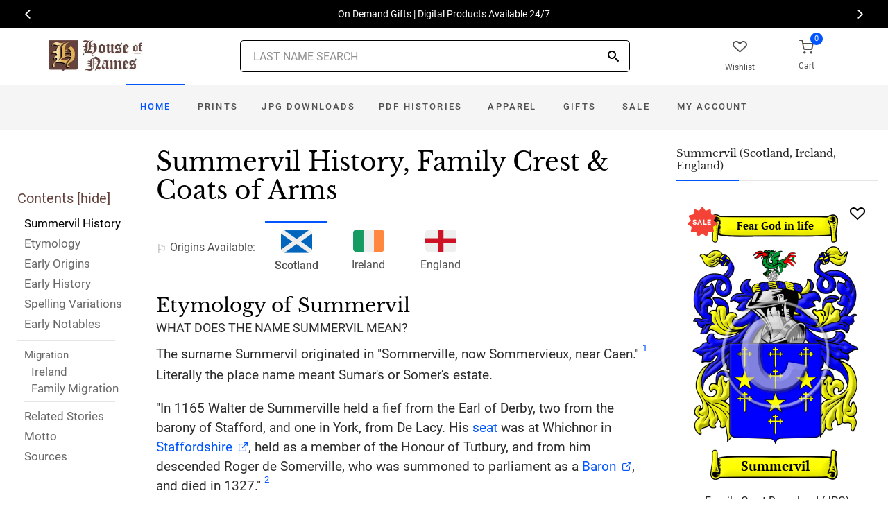

--- FILE ---
content_type: text/html; charset=utf-8
request_url: https://www.houseofnames.com/summervil-family-crest
body_size: 51897
content:
<!DOCTYPE html><html lang="en">
<head>
    <meta charset="utf-8" /><meta name="viewport" content="width=device-width, initial-scale=1" /><title>Summervil Name Meaning, Family History, Family Crest &amp; Coats of Arms</title><link rel="canonical" href="https://www.houseofnames.com/summervil-family-crest" /><meta name="distribution" content="Global" /><meta name="rating" content="General" /><meta name="language" content="EN" /><meta name="doc-type" content="Web Page" /><meta name="doc-class" content="Completed" /><meta name="copyright" content="&copy; 2004-2026 Swyrich Corporation">
        <meta name="description" content="See the Summervil surname, family crest &amp; coat of arms. Free Search. Uncover the Summervil surname history for the Scottish Origin. What is the history of the last name Summervil?" />
        <link rel="preload" href="/dpreview/SOMMERVI/SC/Summervil/family-crest-coat-of-arms.png" as="image" fetchpriority="high">
    <link rel="preconnect" href="https://www.googletagmanager.com"><link rel="dns-prefetch" href="https://www.googletagmanager.com"><link rel="preload" as="font" type="font/woff2" href="/cdn/fonts/roboto-v20-latin-regular.woff2" crossorigin="anonymous"><link rel="preload" as="font" type="font/woff2" href="/cdn/fonts/roboto-v30-latin-500.woff2" crossorigin="anonymous"><link rel="preload" as="font" type="font/woff2" href="/cdn/fonts/libre-baskerville-v7-latin-regular.woff2" crossorigin="anonymous"><link rel="preload" as="font" type="font/woff2" href="/cdn/fonts/icomoon.woff2?1grn3q" crossorigin="anonymous">
        <link rel="preload" href="/cdn/css/fc-styles-v3.min.css" as="style"><link rel="stylesheet" media="screen" href="/cdn/css/fc-styles-v3.min.css"><link rel="preload" href="/cdn/js/fc-scripts-v30.min.js" nonce="3NaCWfi0wq" as="script">


    <link rel="apple-touch-icon" sizes="180x180" href="/cdn/img/apple-touch-icon.png"><link rel="icon" type="image/png" sizes="32x32" href="/cdn/img/favicon-32x32.png"><link rel="icon" type="image/png" sizes="16x16" href="/cdn/img/favicon-16x16.png"><link rel="manifest" href="/cdn/manifest.json"><link rel="mask-icon" href="/cdn/img/safari-pinned-tab.svg" color="#34549a"><meta name="theme-color" content="#ffffff"> 
    <meta property="og:title" content="Summervil Name Meaning, Family History, Family Crest & Coats of Arms" /><meta property="og:type" content="article" /><meta property="og:article:published_time" content="2000/1/1" /><meta property="og:article:modified_time" content="2021/5/15" /><meta property="og:article:tag" content="Summervil" /><meta property="og:article:tag" content="history" /><meta property="og:article:tag" content="family crest" /><meta property="og:article:tag" content="coat of arms" /><meta property="og:article:tag" content="Scottish" /><meta property="og:url" content="https://www.houseofnames.com/summervil-family-crest" /><meta property="og:site_name" content="HouseOfNames" /><meta property="og:description" content="See the Summervil surname, family crest & coat of arms. Free Search. Uncover the Summervil surname history for the Scottish Origin. What is the history of the last name Summervil?" /><meta property="og:image" content="https://www.houseofnames.com/dpreview/SOMMERVI/SC/Summervil/family-crest-coat-of-arms.png" /><meta property="og:image:secure_url" content="https://www.houseofnames.com/dpreview/SOMMERVI/SC/Summervil/family-crest-coat-of-arms.png" />
    <script type="application/ld+json">[{"@context": "http://schema.org","@type": "WebSite","name": "HouseOfNames","url": "https://www.houseofnames.com","sameAs": ["https://www.facebook.com/HouseofNames","https://www.pinterest.com/HouseofNames"]}, {"@context": "http://schema.org","@type": "Organization","url": "https://www.houseofnames.com","logo": "https://www.houseofnames.com/img/logo/logo.png","contactPoint": [{"@type": "ContactPoint","telephone": "+1-888-468-7686","contactType": "customer service"}]}, {"@context": "http://schema.org","@type": "Store","image": ["https://www.houseofnames.com/img/logo/logo.png"],"@id":"https://www.houseofnames.com","name":"HouseofNames.com","address": {"@@type": "PostalAddress","streetAddress": "633 Norris Crt, Units 1 & 2","addressLocality": "Kingston","addressRegion": "ON","postalCode": "K7P2R9","addressCountry": "CA"},"url": "https://www.houseofnames.com","telephone": "+1-888-468-7686","priceRange" : "$6 - $295","openingHoursSpecification": [{"@type": "OpeningHoursSpecification","dayOfWeek": ["Monday","Tuesday","Wednesday","Thursday"],"opens": "09:00","closes": "16:30"},{"@type": "OpeningHoursSpecification","dayOfWeek": ["Friday"],"opens": "9:00","closes": "15:00"},{"@type": "OpeningHoursSpecification","dayOfWeek": ["Saturday","Sunday"],"opens": "00:00","closes": "00:00"}]}]</script>
    
</head>
<body style="margin:0">
        <span class="anchor" id="History"> </span>
    <header class="site-header navbar-sticky">
        <div class="itemH blackBg"><div id="top-owl-carousel" class="owl-carousel" data-owl-carousel="{ &quot;nav&quot;: true, &quot;dots&quot;: false, &quot;loop&quot;: true, &quot;autoplay&quot;: true, &quot;autoplayTimeout&quot;: 7000  }"></div></div>
        <div class="topbar d-flex justify-content-between container containerFc">            
            <div class="site-branding d-flex"><a class="site-logo align-self-center" href="/"><img src="/cdn/webp/img/logo/logo.webp" width="136" height="45" alt="HouseofNames"></a></div><div class="search-box-wrap d-flex"><div class="search-box-inner align-self-center"><div class="search-box d-flex" style="padding-right:80px;padding-left:80px"><div class="search-box-form"><form id="sForm" action="/search.asp" method="get" target="_top"><div class="searchIconPos"><button aria-label="Search" type="submit" class="noBgNoBdr"><i class="icon-search1"></i></button></div><input class="form-control" type="search" id="s" name="s" autocomplete="off" placeholder="LAST NAME SEARCH"><div id="divSearchSuggest" class="divSuggest"></div></form></div></div></div></div>
            <div class="toolbar d-flex">
                <div class="toolbar-item hidden-on-mobile" style="border:none"><a href="/wishlist.asp"><div><div class="toolbar-wishlist"><i class="icon-heart-outlined"></i></div><span class="text-label">Wishlist</span></div></a></div><div class="toolbar-item visible-on-mobile mobile-menu-toggle" style="border:none"><a id="aMobileMenu" href="#"><div><i class="icon-menu"></i><span class="text-label">Menu</span></div></a></div><div class="toolbar-item" style="border:none"><a class="cartPreview" href="/shopcart.asp"><div><span class="cart-icon"><div class="toolbar-shopping-cart"><i class="icon-shopping-cart"></i></div><span id="cartCountPos1" class="count-label"> </span></span><span class="text-label toolbar-shopping-cart-text">Cart</span></div></a><div id="hdrCartPreviewPos1" class="toolbar-dropdown cart-dropdown widget-cart hidden-on-mobile"></div></div>
            </div>            
            <div class="mobile-menu"><nav class="slideable-menu"><ul class="menu" data-initial-height="385">			
                        <li><span><a href="/">Home</a></span></li><li><span><a href="/summervil/scottish/sale">Sale</a></span></li><li class="has-children printsM"><span><a href="/summervil/scottish/ps/prints">Prints</a><span class="sub-menu-toggle"></span></span></li><li class="has-children jpgDownloadsM"><span><a href="/summervil/scottish/ps/jpg-products">JPG Downloads</a><span class="sub-menu-toggle"></span></span></li><li class="has-children pdfDownloadsM"><span><a href="/summervil/scottish/ps/pdf-products">PDF Histories</a><span class="sub-menu-toggle"></span></span></li><li class="has-children apparelM"><span><a href="/summervil/scottish/ps/apparel">Apparel</a><span class="sub-menu-toggle"></span></span></li><li class="has-children giftsM"><span><a href="/summervil/scottish/gifts">Gifts</a><span class="sub-menu-toggle"></span></span></li><li class="has-children myAccountM"><span><a href="/account-login.asp">Account</a><span class="sub-menu-toggle"></span></span></li>
                    </ul></nav>
            </div>
        </div>
        <div class="navbar" style="margin:0;padding:0;">
            <div class="toolbar" style="position:absolute;left:20px;top:10px;width:136px;height:45px"><div class="toolbar-inner"><div id="logoScrolled"><a href="/"><img src="/cdn/webp/img/logo/logo.webp" width="116" height="38" alt="HouseofNames"></a></div></div></div>
            <nav class="site-menu"><ul>
                    <li class="has-megamenu active homeD homeW"><a class="homeW" href="/">Home</a></li><li class="has-megamenu headD printsD printsW"><a class="printsW" href="/summervil/scottish/ps/prints">Prints</a></li><li class="has-megamenu headD jpgDownloadsD jpgDownloadsW"><a class="jpgDownloadsW" href="/summervil/scottish/ps/jpg-products">JPG Downloads</a></li><li class="has-megamenu headD pdfDownloadsD pdfDownloadsW"><a class="pdfDownloadsW" href="/summervil/scottish/ps/pdf-products">PDF Histories</a></li><li class="has-megamenu headD apparelD apparelW"><a class="apparelW" href="/summervil/scottish/ps/apparel">Apparel</a></li><li class="has-megamenu headD giftsD giftsW"><a class="giftsW" style="white-space:nowrap" href="/summervil/scottish/gifts">Gifts</a></li><li class="has-megamenu saleW"><a class="saleW" href="/summervil/scottish/sale">Sale</a></li><li class="has-submenu headD myAccountD myAccountW"><a class="myAccountW padTForBr" href="/account-login.asp">My <span class="mnuBr"><br /></span>Account</a></li>                    
</ul>
            </nav>
            <div class="toolbar">
                <div class="toolbar-inner">
                    <div class="toolbar-item wishlistD"><a href="/wishlist.asp"><div class="marTop5"><div class="toolbar-wishlist"><i class="icon-heart-outlined"></i></div><span class="text-label">Wishlist</span></div></a></div><div class="toolbar-item"><a class="cartPreview" href="/shopcart.asp"><div class="marTop5"><span class="cart-icon"><div class="toolbar-shopping-cart"><i class="icon-shopping-cart"></i></div><span id="cartCountPos2" class="count-label"> </span></span><span class="text-label toolbar-shopping-cart-text">Cart</span></div></a><div id="hdrCartPreviewPos2" class="toolbar-dropdown cart-dropdown widget-cart"></div></div>
                </div>
            </div>
        </div>
        <div class="d-lg-none"><div class="mobileSearchBox"><div class="mobile-search posRel"><form id="searchTermForm" action="/search.asp" method="post"><div class="searchIconPos"><button aria-label="Search" type="submit" class="noBgNoBdr"><i class="icon-search1"></i></button></div><input class="form-control" type="search" id="searchTerm" name="searchTerm" autocomplete="off" placeholder="LAST NAME SEARCH"></form></div><div id="divSearchSuggestMobile" class="divSuggest"></div></div></div>
    </header>
    
    <main role="main">
        <div class="container padding-bottom-3x padding-top-1x mb-2"><div class="row"><div class="col-xl-9 col-lg-8 linked-content-container"><div id="divContent"><div id="toggleToc" class="tocHideSpec"><div class="toc tocScrollBar" style="padding-top:60px"><div class="tocHdr">Contents [<a id="aHideToc" href="#" style="color:#65423C">hide</a>]</div><div class="tocList"><a class="tocItem0" href="#History" style="color:black">Summervil History</a><a class="tocItem1" href="#Etymology">Etymology</a><a class="tocItem2" href="#Early-Origins">Early Origins</a><a class="tocItem3" href="#Early-History">Early History</a><a class="tocItem4" href="#Spelling-Variations">Spelling Variations</a><a class="tocItem5" href="#Early-Notables">Early Notables</a><div class="tocListMig"> <hr class="tocHr"><a href="#Ireland-Migration" class="tocSect6 tocSect7" style="font-size:15px">Migration</a><div class="padL10"><a class="tocItem6" href="#Ireland-Migration">Ireland</a><a class="tocItem7" href="#Family-Migration">Family Migration</a><hr class="tocHr"></div></div><a class="tocItem8" href="#Related-Stories">Related Stories</a><a class="tocItem9" href="#Motto-Translation">Motto</a><a class="tocItem10" href="#Citations-Info">Sources</a></div></div></div><table style="width:100%;height:100%"><tr><td class="tdToc tocHideSpec"></td><td class="vTop tdPadL"><span class="toc0"><h1><a id="aShowToc" class="tocHideSpec" href="#"><img data-src="/cdn/webp/i/contents.webp" alt="Show Contents" class="lazyload imgShowToc" /></a>Summervil History, Family Crest & Coats of Arms</h1><ul class="post-meta mb-4 ul-origins"><li><i class="icon-flag"></i>Origins <span class="desktop"> Available</span>:</li><li class="curOrigin"><div><i class="icon-scottish"><span class="path1"></span><span class="path2"></span></i></div> <strong>Scotland</strong></li><li><a href="#Ireland-Migration"><div><i class="icon-irish"><span class="path1"></span><span class="path2"></span><span class="path3"></span></i></div> Ireland</a></li><li><a href="#England"><div><i class="icon-english"><span class="path1"></span><span class="path2"></span></i></div> England</a></li></ul></span><div class="d-lg-none d-xl-none"><div class="col-lg-12 text-center"><section class="widget widget-featured-posts" style="max-width:370px;margin-right:auto;margin-left:auto;"><div class="product-card"><div><div style="min-height:391px;width:247px;margin-right:auto;margin-left:auto;margin-top:20px"><div style="position:absolute;"><a href="/summervil/scottish/p/family-crest-download-heritage-series-600"><img width="247" height="392" src="/dpreview/SOMMERVI/SC/Summervil/family-crest-coat-of-arms.png"  alt="Summervil Family Crest Download (JPG) Heritage Series - 600 DPI"></a></div></div></div><div class="wishlistPos" style="top:2%"><a href="#" class="lnk-wishlist " data-product-id="JPG-1001-600" aria-label="Wishlist"><div class="icon-heart-img"></div></a></div><div class="product-badge jpgOnSaleChristmas" style="display:none"></div><div class="product-badge jpgOnSale" style="display:none;"><div class="saleBadgePos"><div class="posAbs"><i class="icon-sale-badge"></i></div><div class="fcSaleBadgeText">SALE</div></div></div><div class="product-card-body" data-href="/summervil/scottish/p/family-crest-download-heritage-series-600"><h3 class="product-title"><a href="/summervil/scottish/p/family-crest-download-heritage-series-600">Family Crest Download (JPG) Heritage Series - 600 DPI</a></h3><h4 class="product-price jpgPrice"><div class='text-center'><div class='spinner-border text-gray-dark' style='width: 15px; height: 15px;' role='status'><span class='sr-only' data-nosnippet>Loading...</span></div></div></h4><div data-nosnippet><div class='text-center'><span class="ratingFont"><i class="icon-star-full"></i><i class="icon-star-full"></i><i class="icon-star-full"></i><i class="icon-star-full"></i><i class="icon-star-half"></i></span><label class="ratingFont">&nbsp;(333)</label></div><button data-href="/summervil/scottish/p/family-crest-download-heritage-series-600" class='btn btn-sm btn-outline-primary prodCardBtn'>CHOOSE OPTIONS</button></div></div></div></section></div></div><span class="anchor" id="Etymology"> </span><span class="toc1"><h2 class="fc marBot2">Etymology of Summervil</h2><div class="fcSubHdr">What does the name Summervil mean?</div><p class='text-lg'>The surname Summervil originated in &quot;Sommerville, now Sommervieux, near Caen.&quot; <a data-nosnippet class="sup" href="#Citations-Info" data-html="true" data-container="body" data-toggle="popover" data-placement="bottom" data-trigger="hover" title="" data-content="<em>The Norman People and Their Existing Descendants in the British Dominions and the United States Of America.</em> Baltimore: Genealogical Publishing, 1975. Print. (ISBN 0-8063-0636-X)" data-original-title="Citation">1</a> Literally the place name meant Sumar&#39;s or Somer&#39;s estate. <p class=&#39;text-lg&#39;>&quot;In 1165 Walter de Summerville held a fief from the Earl of Derby, two from the barony of Stafford, and one in York, from De Lacy. His <a href='/blogs/family-seat'>seat</a> was at Whichnor in <a href='https://en.wikipedia.org/wiki/Staffordshire' target='_blank'>Staffordshire</a>, held as a member of the Honour of Tutbury, and from him descended Roger de Somerville, who was summoned to parliament as a<a href='https://en.wikipedia.org/wiki/Baron' target='_blank'> Baron</a>, and died in 1327.&quot; <a data-nosnippet class="sup" href="#Citations-Info" data-html="true" data-container="body" data-toggle="popover" data-placement="bottom" data-trigger="hover" title="" data-content="Cleveland, Dutchess of <em>The Battle Abbey Roll with some Account of the Norman Lineages.</em> London: John Murray, Abermarle Street, 1889. Print. Volume 3 of 3 " data-original-title="Citation">2</a></p></span><div class="d-lg-none d-xl-none"><div class="col-lg-12 text-center"><section class="widget widget-featured-posts fcProdMobile"><div class="product-card prodAreaMobile1 fcProdAreaMobile"><div class="text-center padT200"><div class="spinner-border text-gray-dark m-2 wh3rem" role="status"><span class="sr-only">Loading...</span></div></div></div></section></div></div><span class="anchor" id="Early-Origins"> </span><span class="toc2"><h2 class="fc pt-4">Early Origins of the Summervil family</h2></span><span class="toc2-d"><span class="anchor" id="England"></span><p id="EnglandPara"  class='text-lg'>The surname Summervil was first found in <a href='https://en.wikipedia.org/wiki/Staffordshire' target='_blank'>Staffordshire</a>, where &quot;the progenitor of the noble family was Walter de Somerville, lord of Wicknor, and of Aston Somerville, in county Gloucester, who came into <a href='/blogs/England'>England</a> with William the Conqueror, and left two sons, who became ancestors respectively of the English and Scottish Somervilles.&quot; <a data-nosnippet class="sup" href="#Citations-Info" data-html="true" data-container="body" data-toggle="popover" data-placement="bottom" data-trigger="hover" title="" data-content="Bardsley, C.W, <em>A Dictionary of English and Welsh Surnames: With Special American Instances.</em> Wiltshire: Heraldry Today, 1901. Print. (ISBN 0-900455-44-6)" data-original-title="Citation">3</a> <a data-nosnippet class="sup" href="#Citations-Info" data-html="true" data-container="body" data-toggle="popover" data-placement="bottom" data-trigger="hover" title="" data-content="Lower, Mark Anthony, <em>Patronymica Britannica, A Dictionary of Family Names of the United Kingdom.</em> London: John Russel Smith, 1860. Print." data-original-title="Citation">4</a> <p class='text-lg'>Another source has a slightly different understanding: &quot;the name of the Norman was Sir Gualter de Somerville. He became Lord of Whichnour, county Stafford, and his descendants possessed considerable property, about the close of the 12th century, in the co. Lanark, and in other parts of Scotland; of whom William de Somerville was one of the barons appointed at the marriage of Alexander II. (whose reign commenced in 1214) to exercise in a tournament at the castle of <a href='https://en.wikipedia.org/wiki/Roxburghshire' target='_blank'>Roxburgh</a>. This William&#39;s descendant, James, thirteenth Lord Somerville, augmented his fortune considerably by an arrangement with his kinsman, William Somerville, Esq., of Eadstone, co. Warwick, and of Somerville-Aston, co. Gloucester. &quot; <a data-nosnippet class="sup" href="#Citations-Info" data-html="true" data-container="body" data-toggle="popover" data-placement="bottom" data-trigger="hover" title="" data-content="Burke, John Bernard, <em>The Roll of Battle Abbey. </em> London: Edward Churton, 26, Holles Street, 1848, Print." data-original-title="Citation">5</a> <p class='text-lg'>Black notes that &quot;William de Somerville, first of the name in <a href='/blogs/Scotland'>Scotland</a>, came in the train of David I, and received lands in <a href='https://en.wikipedia.org/wiki/Lanarkshire' target='_blank'>Lanarkshire</a>. There were five Williams in succession, the last dying in 1282. &quot; <a data-nosnippet class="sup" href="#Citations-Info" data-html="true" data-container="body" data-toggle="popover" data-placement="bottom" data-trigger="hover" title="" data-content="Black, George F., <em>The Surnames of Scotland Their Origin, Meaning and History.</em> New York: New York Public Library, 1946. Print. (ISBN 0-87104-172-3)" data-original-title="Citation">6</a> <p class='text-lg'>Both of these scenarios could be true as David I of <a href='/blogs/Scotland'>Scotland</a> (1084-1153) was King of the Scots (1124-1153) and born 20 years after the Conquest. In <a href='/blogs/Scotland'>Scotland</a>, there are numerous early listings of the name in one form or another including: Robert de Sumeruilla who witnessed a charter by Duncan, Earl of<a href='https://en.wikipedia.org/wiki/Fife' target='_blank'> Fife</a>, to the nuns of North Berwick in 1177; Ralph de Sumervilla, acolyte, who was promoted to the church of Linton in 1255; and William Somerwele of the Plane, who was a charter witness in Edinburgh in 1492. <a data-nosnippet class="sup" href="#Citations-Info" data-html="true" data-container="body" data-toggle="popover" data-placement="bottom" data-trigger="hover" title="" data-content="Black, George F., <em>The Surnames of Scotland Their Origin, Meaning and History.</em> New York: New York Public Library, 1946. Print. (ISBN 0-87104-172-3)" data-original-title="Citation">6</a> <p class='text-lg'>&quot;The castle of Cowthalley, in the parish [of Carwath, <a href='https://en.wikipedia.org/wiki/Lanarkshire' target='_blank'>Lanarkshire</a>, Scotland], was, for many years, the baronial residence of the Sommervilles, one of the most opulent and powerful families of the country in the 12th century, and of whom William, the first<a href='https://en.wikipedia.org/wiki/Baron' target='_blank'> Baron</a>, was the firm adherent of Robert Bruce, during the disputed succession to the crown.&quot; <a data-nosnippet class="sup" href="#Citations-Info" data-html="true" data-container="body" data-toggle="popover" data-placement="bottom" data-trigger="hover" title="" data-content="Lewis, Samuel, <em>A Topographical Dictionary of Scotland.</em> Institute of Historical Research, 1848, Print." data-original-title="Citation">7</a><p class='text-lg'>In <a href='/blogs/England'>England</a>, Jacobus de Somerwill was listed in the <a href='/blogs/Hundred-Rolls'>Hundredorum Rolls</a> of 1273 in <a href='https://en.wikipedia.org/wiki/Devon' target='_blank'>Devon</a> and Robert de Somervile and Roger de Somerville were both listed in <a href='https://en.wikipedia.org/wiki/Staffordshire' target='_blank'>Staffordshire</a> during the reign of <a href='/blogs/King-Edward-I'>Edward I</a>. <a data-nosnippet class="sup" href="#Citations-Info" data-html="true" data-container="body" data-toggle="popover" data-placement="bottom" data-trigger="hover" title="" data-content="Bardsley, C.W, <em>A Dictionary of English and Welsh Surnames: With Special American Instances.</em> Wiltshire: Heraldry Today, 1901. Print. (ISBN 0-900455-44-6)" data-original-title="Citation">3</a> <p class='text-lg'>An early branch of the family was found at Barton-Under-Needwood in <a href='https://en.wikipedia.org/wiki/Staffordshire' target='_blank'>Staffordshire</a>. &quot;[Barton-Under-Needwood] in <a href='/blogs/DomesdayBook'>Domesday Book</a> called Bertune, gave name to one of the five wards into which the ancient royal forest of Needwood was divided. Edward the Confessor granted it to Henry de Ferrers, from whom it passed to the Somervilles, and afterwards to the earls of Derby, one of whom forfeited the property by rebellion in 1263.&quot; <a data-nosnippet class="sup" href="#Citations-Info" data-html="true" data-container="body" data-toggle="popover" data-placement="bottom" data-trigger="hover" title="" data-content="Lewis, Samuel, <em>A Topographical Dictionary of England.</em> Institute of Historical Research, 1848, Print." data-original-title="Citation">8</a></p></span><span class="anchor" id="Early-History"> </span><span class="toc3"><h2 class="fc pt-4">Early History of the Summervil family</h2><p class='text-lg'>This web page shows only a small excerpt of our Summervil research. Another 166 words (12 lines of text) covering the years 1296, 1327, 1370, 1400, 1444, 1456, 1484, 1491, 1492, 1518, 1523, 1549, 1560, 1567, 1569, 1583, 1614, 1632, 1675, 1690, 1742 and 1890 are included under the topic Early Summervil History in all our <a href="/summervil/scottish/p/coat-of-arms-extended-history-download-pdf">PDF Extended History products</a> and printed products wherever possible.</p></span><span class="anchor" id="Spelling-Variations"> </span><span class="toc4"><h2 class="fc pt-4">Summervil Spelling Variations</h2><p class='text-lg'><a href='/blogs/Spelling-Variations'>Spelling variations</a> of this family name include: <span style='color:black;text-shadow: 1px 0 0 currentColor;'>Sommerville, Summervillle, Somerville, Somerfield, Somervale, Somervile, Summerville, Summervale, Sumeril, Somahan</span> and many more.</p></span><span class="anchor" id="Early-Notables"> </span><span class="toc5"><h2 class="fc pt-4">Early Notables of the Summervil family</h2><p class='text-lg'>Thomas Somerville, 1st Lord Somerville<a href='/blogs/Abbreviations'> (c.</a> 1370-1444); William Somerville, 2nd Lord Somerville<a href='/blogs/Abbreviations'> (c.</a> 1400-1456); John Somerville, 3rd Lord Somerville (d. 1491); John Somerville, 4th Lord Somerville<a href='/blogs/Abbreviations'> (c.</a> 1484-1523); Hugh Somerville, 5th Lord Somerville<a href='/blogs/Abbreviations'> (c.</a> 1484-1549); and James Somerville, 6th Lord Somerville<a href='/blogs/Abbreviations'> (c.</a> 1518-1569).
John Somerville or Somervile (1560-1583), condemned for treason against the life of Queen Elizabeth, was the head of an ancient Catholic family possessing lands in <a href='https://en.wikipedia.org/wiki/Warwickshire' target='_blank'>Warwickshire</a> and <a href='https://en.wikipedia.org/wiki/Gloucestershire' target='_blank'>Gloucestershire</a>, and having their chief <a href='/blogs/family-seat'>seat</a> at Edstone in the former county. He was eldest son of John Somervile of Edston. &quot;On 19 Dec. the lieutenant of the Tower delivered up Somerville... <br />Another 137 words (10 lines of text) are included under the topic Early Summervil Notables in all our <a href="/summervil/scottish/p/coat-of-arms-extended-history-download-pdf">PDF Extended History products</a> and printed products wherever possible.</p></span><span class="anchor" id="Ireland-Migration"> </span><span class="toc6"><h2 class="fc pt-4"><span class="fcHdrFlag"><i class="icon-irish"><span class="path1"></span><span class="path2"></span><span class="path3"></span></i></span> Migration of the Summervil family to Ireland</h2><p id='IrelandPara' class='text-lg'>Some of the Summervil family moved to <a href='/blogs/Ireland'>Ireland</a>, but this topic is not covered in this excerpt.<br /><span class='colorGray fsSm'>Another 65 words (5 lines of text) about their life in <a href='/blogs/Ireland'>Ireland</a> is included in all our <a href="/summervil/scottish/p/coat-of-arms-extended-history-download-pdf">PDF Extended History products</a> and printed products wherever possible.</span></p></span><div class="d-lg-none d-xl-none"><div class="col-lg-12 text-center"><section class="widget widget-featured-posts fcProdMobile"><div class="product-card prodAreaMobile2 fcProdAreaMobile"><div class="text-center padT200"><div class="spinner-border text-gray-dark m-2 wh3rem" role="status"><span class="sr-only">Loading...</span></div></div></div></section></div></div><div class="d-lg-none d-xl-none"><div class="col-lg-12 text-center"><section class="widget widget-featured-posts fcProdMobile"><div class="product-card prodAreaMobile3 fcProdAreaMobile"><div class="text-center padT200"><div class="spinner-border text-gray-dark m-2 wh3rem" role="status"><span class="sr-only">Loading...</span></div></div></div></section></div></div><div class="d-lg-none d-xl-none"><div class="col-lg-12 text-center"><section class="widget widget-featured-posts fcProdMobile"><div class="product-card prodAreaMobile4 fcProdAreaMobile"><div class="text-center padT200"><div class="spinner-border text-gray-dark m-2 wh3rem" role="status"><span class="sr-only">Loading...</span></div></div></div></section></div></div><div class="d-lg-none d-xl-none"><div class="col-lg-12 text-center"><section class="widget widget-featured-posts fcProdMobile"><div class="product-card prodAreaMobile5 fcProdAreaMobile"><div class="text-center padT200"><div class="spinner-border text-gray-dark m-2 wh3rem" role="status"><span class="sr-only">Loading...</span></div></div></div></section></div></div><span class="anchor" id="Family-Migration"> </span><span class="toc7"><h2 class="fc pt-4">Migration of the Summervil family</h2><p>Some of the first settlers of this family name or some of its variants were: James Somerville who landed in America in 1685; along with William; Thomas Somerville who settled in Philadelphia, Pennsylvania in 1813; Andrew, Archibald, Arthur, John, Joseph, and Mathew Sommerville arrived in Philadelphia between 1822 and 1864..</p></span><span class="anchor" id="Related-Stories"> </span><span class="toc8" style='z-index:2'><hr><a data-toggle="collapse" href="#RelatedStories" role="button" aria-expanded="false" aria-controls="RelatedStories"><h2 class="fc pt-4"><table class="w100Percent"><tr><td>Related Stories </td><td class="tdHdrToggle"><span id='RelatedStoriesToggle' class='hdrToggle'>+</span></td></tr></table></h2></a><div class="collapse" id="RelatedStories"><ul><li><a href='/blogs/family-crest-elements'>Family Crests: Elements</a></li><li><a href="/blogs/family-seat">Seat</a></li><li><a href="/blogs/Spelling-Variations">Spelling variations: Why the spellings of names have changed over the centuries</a></li><li><a href="/blogs/Hundred-Rolls">Hundredorum Rolls</a></li><li><a href="/blogs/DomesdayBook">Domesday Book</a></li><li><a href="/blogs/Scotland">Scotland: home to the great Scottish clans, the northernmost country in the UK </a></li></ul></div></span><span class="anchor" id="Motto-Translation"> </span><span class="toc9"><hr><a data-toggle="collapse" href="#Motto" role="button" aria-expanded="true" aria-controls="Motto"><h2 class="fc pt-4"><table class="w100Percent"><tr><td>The Summervil Motto </td><td class="tdHdrToggle"><span id='MottoToggle' class='hdrToggle showX'>+</span></td></tr></table></h2></a><div class="show" id="Motto">The motto was originally a war cry or slogan. Mottoes first began to be shown with arms in the 14th and 15th centuries, but were not in general use until the 17th century. Thus the oldest coats of arms generally do not include a motto. Mottoes seldom form part of the grant of arms: Under most heraldic authorities, a motto is an optional component of the coat of arms, and can be added to or changed at will; many families have chosen not to display a motto.<br /><br /> <strong>Motto: </strong>Fear God in life<br /><br /></div></span><span class="anchor" id="Citations-Info"> </span><span class="toc10"><hr><a data-toggle="collapse" href="#Citations" role="button" aria-expanded="false" aria-controls="Citations"><h2 class="fc pt-4"><table class="w100Percent"><tr><td>Sources </td><td class="tdHdrToggle"><span id='CitationsToggle' class='hdrToggle'>+</span></td></tr></table></h2></a><div class="collapse" id="Citations"><ol class="olCitation"><li><em>The Norman People and Their Existing Descendants in the British Dominions and the United States Of America.</em> Baltimore: Genealogical Publishing, 1975. Print. (ISBN 0-8063-0636-X)</li><li>Cleveland, Dutchess of <em>The Battle Abbey Roll with some Account of the Norman Lineages.</em> London: John Murray, Abermarle Street, 1889. Print. Volume 3 of 3 </li><li>Bardsley, C.W, <em>A Dictionary of English and Welsh Surnames: With Special American Instances.</em> Wiltshire: Heraldry Today, 1901. Print. (ISBN 0-900455-44-6)</li><li>Lower, Mark Anthony, <em>Patronymica Britannica, A Dictionary of Family Names of the United Kingdom.</em> London: John Russel Smith, 1860. Print.</li><li>Burke, John Bernard, <em>The Roll of Battle Abbey. </em> London: Edward Churton, 26, Holles Street, 1848, Print.</li><li>Black, George F., <em>The Surnames of Scotland Their Origin, Meaning and History.</em> New York: New York Public Library, 1946. Print. (ISBN 0-87104-172-3)</li><li>Lewis, Samuel, <em>A Topographical Dictionary of Scotland.</em> Institute of Historical Research, 1848, Print.</li><li>Lewis, Samuel, <em>A Topographical Dictionary of England.</em> Institute of Historical Research, 1848, Print.</li></ol></div><hr></span><br /><a href="https://www.facebook.com/HouseofNames"><img width="158" height="30" class="lazyload" src="[data-uri]" data-src="/cdn/webp/i/facebook-likes.webp" alt="Houseofnames.com on Facebook"></a></td></tr></table></div></div><div class="col-xl-3 col-lg-4"><aside id="asidebar" class="sidebar sidebar-offcanvas position-left"><span class="sidebar-close"><i class="icon-x"></i></span><section class="widget widget-categories"><h3 class="widget-title">Summervil (Scotland, Ireland, England)</h3><div id="firstProdRight" class="product-card"><div><div style="min-height:391px;width:247px;margin-right:auto;margin-left:auto;margin-top:20px"><div style="position:absolute;"><a href="/summervil/scottish/p/family-crest-download-heritage-series-600"><img width="247" height="392" src="/dpreview/SOMMERVI/SC/Summervil/family-crest-coat-of-arms.png"  alt="Summervil Family Crest Download (JPG) Heritage Series - 600 DPI"></a></div></div></div><div class="wishlistPos" style="top:1.5%"><a href="#" class="lnk-wishlist " data-product-id="JPG-1001-600" aria-label="Wishlist"><div class="icon-heart-img"></div></a></div><div class="product-badge jpgOnSaleChristmas" style="display:none"></div><div class="product-badge jpgOnSale" style="display:none"><div class="saleBadgePos"><div class="posAbs"><i class="icon-sale-badge"></i></div><div class="fcSaleBadgeText">SALE</div></div></div><div class="product-card-body" data-href="/summervil/scottish/p/family-crest-download-heritage-series-600"><h3 class="product-title"><a href="/summervil/scottish/p/family-crest-download-heritage-series-600">Family Crest Download (JPG) Heritage Series - 600 DPI</a></h3><h4 class="product-price jpgPrice"><div class='text-center'><div class='spinner-border text-gray-dark' style='width: 15px; height: 15px;' role='status'><span class='sr-only' data-nosnippet>Loading...</span></div></div></h4><div data-nosnippet><div class='text-center'><span class="ratingFont"><i class="icon-star-full"></i><i class="icon-star-full"></i><i class="icon-star-full"></i><i class="icon-star-full"></i><i class="icon-star-half"></i></span><label class="ratingFont">&nbsp;(333)</label></div><button data-href="/summervil/scottish/p/family-crest-download-heritage-series-600" class='btn btn-sm btn-outline-primary prodCardBtn'>CHOOSE OPTIONS</button></div></div></div></section><section class="widget widget-featured-posts"><h3 class="widget-title">Top Sellers</h3><div class="padding-bottom-2x prodAreaPadBot1"><div class="product-card"><div class="product-card prodArea1" style="height:575px;"><div class="text-center padT200"><div class="spinner-border text-gray-dark m-2 wh3rem" role="status"><span class="sr-only">Loading...</span></div></div></div></div></div><div class="padding-bottom-2x prodAreaPadBot2"><div class="product-card"><div class="product-card prodArea2" style="height:575px;"><div class="text-center padT200"><div class="spinner-border text-gray-dark m-2 wh3rem" role="status"><span class="sr-only">Loading...</span></div></div></div></div></div><div class="padding-bottom-2x prodAreaPadBot3"><div class="product-card"><div class="product-card prodArea3" style="height:575px;"><div class="text-center padT200"><div class="spinner-border text-gray-dark m-2 wh3rem" role="status"><span class="sr-only">Loading...</span></div></div></div></div></div><div class="padding-bottom-2x prodAreaPadBot4"><div class="product-card"><div class="product-card prodArea4" style="height:575px;"><div class="text-center padT200"><div class="spinner-border text-gray-dark m-2 wh3rem" role="status"><span class="sr-only">Loading...</span></div></div></div></div></div><div class="padding-bottom-2x prodAreaPadBot5"><div class="product-card"><div class="product-card prodArea5" style="height:575px;"><div class="text-center padT200"><div class="spinner-border text-gray-dark m-2 wh3rem" role="status"><span class="sr-only">Loading...</span></div></div></div></div></div></section></aside></div></div></div><script id="jsonVal" type="application/ld+json">{"t":"n","ScotlandAndEnglandSamePara":false,"lnksHoverURL":["https://en.wikipedia.org/wiki/Staffordshire","https://en.wikipedia.org/wiki/Baron","/blogs/family-seat","/blogs/Spelling-Variations","/blogs/Hundred-Rolls","https://en.wikipedia.org/wiki/Gloucestershire","/blogs/DomesdayBook","https://en.wikipedia.org/wiki/Warwickshire","/blogs/Scotland","/blogs/King-Edward-I","/blogs/England","/blogs/Ireland","https://en.wikipedia.org/wiki/Devon"],"lnksHoverSummary":["Landlocked in the West Midlands, <strong>Staffordshire (Staffs.)</strong> is bordered by Cheshire, Derbyshire, Leicestershire, Warwickshire, and West Midlands County (est. 1974) as well as Worcestershire and Shropshire. The historic county now covers what is known as West Midlands. Historically the boundaries of Staffordshire included what is now known as West Midland County, then in 1888 the towns of Tamworth (partly Warwickshire) and Burton upon Trent (partly in Derbyshire) became united with Staffordshire. Changes came about again in 1911, 1928, and 1907 with the largest change in 1926 and a reorganization in 1966. The Local Government Act 1972 see more boroughs become part of the new West Midlands County.","Baron is a rank of nobility or title of honour, often hereditary, in various European countries, either current or historical. The female equivalent is baroness.","A <strong>family seat,</strong> or simply a <strong>seat,</strong> was the principal manor of a medieval lord, which was normally an elegant country mansion and usually denoted that the family held political and economic influences in the area. In some cases, the family seat was a manor house.","Many of our last names in use today, cannot be found before the 17th and 18th century since the majority of them were changed. By example, the famed&nbsp;<b>William Shakespeare,</b>&nbsp;spelt his last name,&nbsp;<em>Shakespeare, Shakespere, Shakespear, Shakspere, and Shaxspere.</em>","The Hundred Rolls, <strong>Hundredorum Rolls</strong> or <strong>Rotuli Hundredorum</strong> was a census of England and Wales often referred to the year 1273, but were actually taken from 1255-1284. These rolls are often referred to as the second Domesday Book.","Located in the South West of England, <strong>Gloucestershire </strong>comprises part of the Cotswold Hills, River Severn and the entire Forest of Dean. Bordered by Herefordshire, Worcestershire, Warwickshire, Oxfordshire, and Wiltshire, Bristol and Somerset as well as the Welsh county of Monmouthshire.&nbsp; Mentioned in the Anglo-Saxon Chronicle in the 10th century, when it originally included Bristol, which became its own county in 1373 due to a large population growth.&nbsp;","The <strong>Domesday Book, </strong>our earliest public record, is a unique survey of the value and ownership of lands and resources in late 11th century England. The record was compiled in 1086-1087, a mere twenty years after the Norman Conquest, at the order of William the Conqueror.","Known as the birth place of William Shakespeare in Stratford-upon-Avon, <strong>Warwickshire </strong>is located in the West Midlands region.&nbsp; Bordered by Staffordshire, Leicestershire, Worchestershire, Northamptonshire and West Midlands as well as Gloucestershire and Oxfordshire. It originally included more areas including Coventry, Solihull, Sutton Coldfield and some of Birmingham until these became part of the County of West Midlands in 1974. Other boundary changes occurred in 1844, 1888, 1891, 1909, 1911, 1928, and 1931.&nbsp; Tourism is a key part of the economy with castles and estates, country parks and the theater district in Stratford-upon-Avon including the Royal Shakespeare Theater.&nbsp;","<strong>Scotland</strong> or <strong>Gaelic: Alba or Alban</strong> is a country that is part of the United Kingdom. As the northernmost country of the UK, its land mass covers more than a third of the island of Great Britain","King Edward I(1239-1307),&nbsp;was crowned the King of England in 1272 at Westminster Abbey. He remained King until&nbsp;his death on 7 July 1307.","<strong>England</strong> is a country that is part of the United Kingdom. It occupies more than half of the land of the area. It shares its borders with Wales to the West and Scotland the to its north. Laced by great rivers and small streams, England is a fertile land which has supported a thriving agricultural economy for millenia.","<strong>Ireland</strong> was first settled around 6000 BC by a race of Middle Stone Age hunter-gatherers who lived there. They tended to hunt such creatures as the megaceros, a giant variety of deer so large that their antlers spanned ten feet.","<strong>Devon (Devonshire) </strong>is derived from Dummonia, it is located in the South West of England and borders Cornwall, Dorset and Somerset. It has a large coast line with both cliffs and sandy shores."],"lnksHoverSummaryImgURL":["/cdn/webp/i/kb/200w/Staffordshire England.webp?pos=floatRight","","/cdn/webp/i/kb/200w/castle1.webp?pos=floatRight","/cdn/webp/i/kb/200w/books.webp?pos=floatRight","","/cdn/webp/i/kb/200w/Gloucestershire England.webp?pos=floatRight","/cdn/webp/i/kb/200w/domesday_book.webp?pos=floatRight","/cdn/webp/i/kb/200w/Warwickshire England.webp?pos=floatRight","/cdn/webp/i/kb/200w/scotland-med2.webp","","","","/cdn/webp/i/kb/200w/Devon England.webp?pos=floatRight"],"s":"Summervil","sU":"SOMMERVI","oC":"SC","o":"Scottish","o2":"Scottish","cOk":true,"c":"/dpreview/SOMMERVI/SC/Summervil/family-crest-coat-of-arms.png","c2":"/dpreview/SOMMERVI/SC/Summervil/family-crest-coat-of-arms.png","lU":"2021/5/15","v":"1","sections":["","SettlersUS","SettlersCA","SettlersAU","SettlersNZ","SettlersZA","SettlersWI","Settlers","ContemporaryNotable","ContemporaryNotables","HistoricEvents","RelatedStories","Motto","SuggestedReading","Citations",""]}</script>
    </main>    
    <div id="footerServices"></div><footer class="site-footer"><div class="container"><div id="footerLinks" style="min-height:840px"></div><p class="footer-copyright">&copy; 2000- 2026 Swyrich Corporation, all rights reserved. See <a href="/terms-of-use">Terms of Use</a> for details.</p></div></footer><a class="scroll-to-top-btn" href="#" aria-label="Scroll to Top"><i class="icon-chevron-up"></i></a><div class="site-backdrop"></div>
    <div class="modal fade" id="modalRemoveItem" tabindex="-1" role="dialog"><div class="modal-dialog" role="document"><div class="modal-content"><div class="modal-header"><h4 class="modal-title">Remove Item</h4><button class="close" type="button" data-dismiss="modal" aria-label="Close"><span aria-hidden="true">&times;</span></button></div><div class="modal-body"><div id="assocItemWarning" style="display:none"><p>WARNING!</p><p>Removing this item from your shopping cart will remove your associated sale items.</p></div><p id="removeItemMsg">Are you sure you want to delete this item from your shopping cart?</p></div><div class="modal-footer"><button class="btn btn-outline-secondary btn-sm" type="button" data-dismiss="modal">Close</button><input type="hidden" id="removeItem"><input type="hidden" id="removeItemNo"><button id="btnFooterRemoveItem" class="btn btn-primary btn-sm" type="button">Remove Item</button></div></div></div></div><div class="modal fade" id="modalEmailNewsletter" tabindex="-1" role="dialog"><div class="modal-dialog" role="document"><div class="modal-content"><div class="modal-header"><h4 class="modal-title">HouseofNames E-Newsletter Sign Up</h4><button class="close" type="button" data-dismiss="modal" aria-label="Close"><span aria-hidden="true">&times;</span></button></div><iframe id="iFrameEmailNewsletter" style="width:100%;height:650px;border:none;padding:0px;margin:0px"></iframe></div></div></div>
    <script id="jsonTopProd" type="application/ld+json">{"uCS":false,"topProdJpg":{"u":true,"p":"<del>$15.95<\/del>$11.95"},"topProdNoCOA":{"u":true,"p":"<del>$16.25<\/del>$12.18"},"topProdNoHist":{"u":true,"p":"<del>$15.95<\/del>$11.95"}}</script>
    <script id="jsonMenu" type="application/ld+json">{"northAm":"y","USAvail":"n","OCAvail":"y","ca":"n","us":"y","oc":"n","menu":[{"name":"prints","items":[{"l":"/ps/frames","t":"Framed","items":[{"l":"/ps/coat-of-arms-framed","t":"Coat of Arms"},{"l":"/ps/armorials-framed","t":"Armorials"},{"l":"/ps/surnames-framed","t":"Surname Histories"},{"l":"/ps/anniversaries","t":"Anniversary"},{"l":"/ps/framed-packages","t":"Framed Packages"}]},{"l":"/ps/prints","t":"Prints","items":[{"l":"/ps/coat-of-arms-prints","t":"Coat of Arms"},{"l":"/ps/armorial-prints","t":"Armorials"},{"l":"/ps/surname-prints","t":"Surname histories"},{"l":"/ps/anniversaries","t":"Anniversary"},{"l":"/ps/symbolism","t":"Symbolism"},{"l":"/ps/print-packages","t":"Print packages"}]},{"l":"/ps/hand-made-products","t":"Hand Made Products","items":[{"l":"/ps/hand-painted-plaques","t":"Painted Plaques"}]}]},{"name":"jpgDownloads","items":[{"l":"/ps/jpg-products","t":"600 dpi JPG Images","items":[{"l":"family-crest-download-heritage-series-600","t":"Heritage Series - 600 dpi"},{"l":"family-crest-download-book-plated-600","t":"Book Plated - 600 dpi"},{"l":"family-crest-download-legacy-series-600","t":"Legacy Series - 600 dpi"}]},{"l":"/ps/jpg-products","t":"300 dpi JPG Images","items":[{"l":"family-crest-download-heritage-series-300","t":"Heritage Series - 300 dpi"},{"l":"family-crest-download-book-plated-300","t":"Book Plated - 300 dpi"},{"l":"family-crest-download-legacy-series-300","t":"Legacy Series - 300 dpi"}]},{"l":"/ps/jpg-products","t":"150 dpi JPG Images","items":[{"l":"family-crest-download-heritage-series-150","t":"Heritage Series - 150 dpi"},{"l":"family-crest-download-book-plated-150","t":"Book Plated - 150 dpi"},{"l":"family-crest-download-legacy-series-150","t":"Legacy Series - 150 dpi"}]}]},{"name":"pdfDownloads","items":[{"l":"/ps/pdf-products","t":"PDF Surname Histories","items":[{"northAm":"n","l":"extended-surname-history-download-pdf-a4","t":"Extended Surname"},{"northAm":"n","l":"coat-of-arms-extended-history-download-pdf-a4","t":"Coats of Arms, Symbolism + Surname"},{"northAm":"n","l":"surname-history-download-pdf-a4","t":"Surname"},{"northAm":"y","l":"extended-surname-history-download-pdf","t":"Extended Surname"},{"northAm":"y","l":"coat-of-arms-extended-history-download-pdf","t":"Coats of Arms, Symbolism + Surname"},{"northAm":"y","l":"surname-history-download-pdf","t":"Surname"}]},{"l":"/ps/pdf-symbolisms","t":"Other","items":[{"northAm":"n","l":"deluxe-symbolism-download-pdf-a4","t":"Deluxe Symbolism"},{"northAm":"n","l":"coat-of-arms-symbolism-download-pdf-a4","t":"Symbolism"},{"northAm":"y","l":"deluxe-symbolism-download-pdf","t":"Deluxe Symbolism"},{"northAm":"y","l":"coat-of-arms-symbolism-download-pdf","t":"Symbolism"}]}]},{"name":"apparel","items":[{"l":"coat-of-arms-tshirt","t":"T-Shirts","items":[{"l":"coat-of-arms-tshirt","t":"White T-Shirt"},{"l":"coat-of-arms-tshirt-grey","t":"Grey T-Shirt"}]},{"l":"/ps/sweat-shirts-and-hoodies","t":"Hooded Sweatshirts","items":[{"l":"coat-of-arms-sweater-white","t":"White Sweatshirt"},{"l":"coat-of-arms-sweater-grey","t":"Grey Sweatshirt"}]}]},{"name":"gifts","items":[{"l":"/ps/packages","t":"Gift Packages","items":[{"l":"/ps/packages","t":"Sets + Pairs"},{"l":"/ps/framed-packages","t":"Framed Packages"}]},{"l":"/ps/downloads","t":"Last Minute Gifts","items":[{"l":"/ps/jpg-products","t":"JPG Coat of Arms"},{"l":"/ps/pdf-products","t":"PDF Surname Histories"},{"l":"/ps/pdf-symbolisms","t":"PDF Symbolisms"}]}]},{"name":"myAccount","items":[{"l":"/account-login.asp","t":"View My Orders"},{"l":"/wishlist.asp","t":"Wishlist"},{"l":"/account-password-recovery.asp","t":"Password Reset"}]}]}</script>   
    <script src="/cdn/js/fc-scripts-v30.min.js" nonce="3NaCWfi0wq"></script>    <script async src="https://www.googletagmanager.com/gtag/js?id=AW-1072686429" nonce="3NaCWfi0wq"></script>
    <script nonce="3NaCWfi0wq">
        window.dataLayer = window.dataLayer || [];function gtag(){dataLayer.push(arguments);}gtag('js', new Date());gtag('config', 'AW-1072686429');</script>
    <script async src="https://www.googletagmanager.com/gtag/js?id=G-2TZHCT45YT" nonce="3NaCWfi0wq"></script>
    <script nonce="3NaCWfi0wq">window.dataLayer = window.dataLayer || [];   function gtag(){dataLayer.push(arguments);}   gtag('js', new Date());   gtag('config', 'G-2TZHCT45YT'); </script>



<div id="topBannerInfo" style="display:none"><div class="item itemH"><div class="itemInfo"><table class="w100Percent"><tr><td class="text-center itemH">On Demand Gifts | Digital Products Available 24/7 </td></tr></table></div></div><div class="item itemH"><div class="itemInfo"><table class="w100Percent"><tr><td class="text-center itemH">A Gift for Everyone on your List is a Click Away  - <a class="digitalW  padTForBr" href="/ps/holiday-gifts"><u>Shop Now</u></a></td></tr></table></div></div></div>    <script nonce="3NaCWfi0wq">$("#top-owl-carousel").html($("#topBannerInfo").html());</script>

    <div class="pswp" tabindex="-1" role="dialog" aria-hidden="true"><div class="pswp__bg"></div><div class="pswp__scroll-wrap"><div class="pswp__container"><div class="pswp__item"></div><div class="pswp__item"></div><div class="pswp__item"></div></div><div class="pswp__ui pswp__ui--hidden"><div class="pswp__top-bar"><div class="pswp__counter"></div><button class="pswp__button pswp__button--close" title="Close (Esc)"></button><button class="pswp__button pswp__button--share" title="Share"></button><button class="pswp__button pswp__button--fs" title="Toggle fullscreen"></button><button class="pswp__button pswp__button--zoom" title="Zoom in/out"></button><div class="pswp__preloader"><div class="pswp__preloader__icn"><div class="pswp__preloader__cut"><div class="pswp__preloader__donut"></div></div></div></div></div><div class="pswp__share-modal pswp__share-modal--hidden pswp__single-tap"><div class="pswp__share-tooltip"></div></div><button class="pswp__button pswp__button--arrow--left" title="Previous (arrow left)"></button><button class="pswp__button pswp__button--arrow--right" title="Next (arrow right)"></button><div class="pswp__caption"><div class="pswp__caption__center"></div></div></div></div></div>
<div class="modal inmodal fade" id="modalResults" tabindex="-1" role="dialog" aria-hidden="true" style="min-width:100%;padding:0;margin:0;"><div class="modal-dialog" style="min-width:100%;padding:0;margin:0;margin-left:4px;margin-top:4px;"><div class="modal-content"><div class="modal-header"><div class="modal-body"><span id="modalText"></span>&nbsp;&nbsp;<button class="btn btn-secondary btn-sm mb-0" type="button" data-dismiss="modal" aria-label="Close" style="margin:0">Close</button></div></div></div></div><script  nonce="3NaCWfi0wq">$(".lnk-promo").click(function(){$.post("/api/applyPromoCode.asp",{promoCode: $(this).data("promo-code")},function(data,status){if(status=="success"){var returnData = $.parseJSON(data);if (returnData['errStr'] != null){$('#modalText').html( returnData['errStr']);$('#modalResults').modal();}else{$(".altAd").hide();$(".altAdMobile").hide();if(parseInt($(window).width())>=992){$(".altAdPromoAdded").show();}else{$(".altAdMobilePromoAdded").show();}}}else{$('#modalText').html("An error occurred.");$('#modalResults').modal();}});return false;});</script>    </body>
</html>
